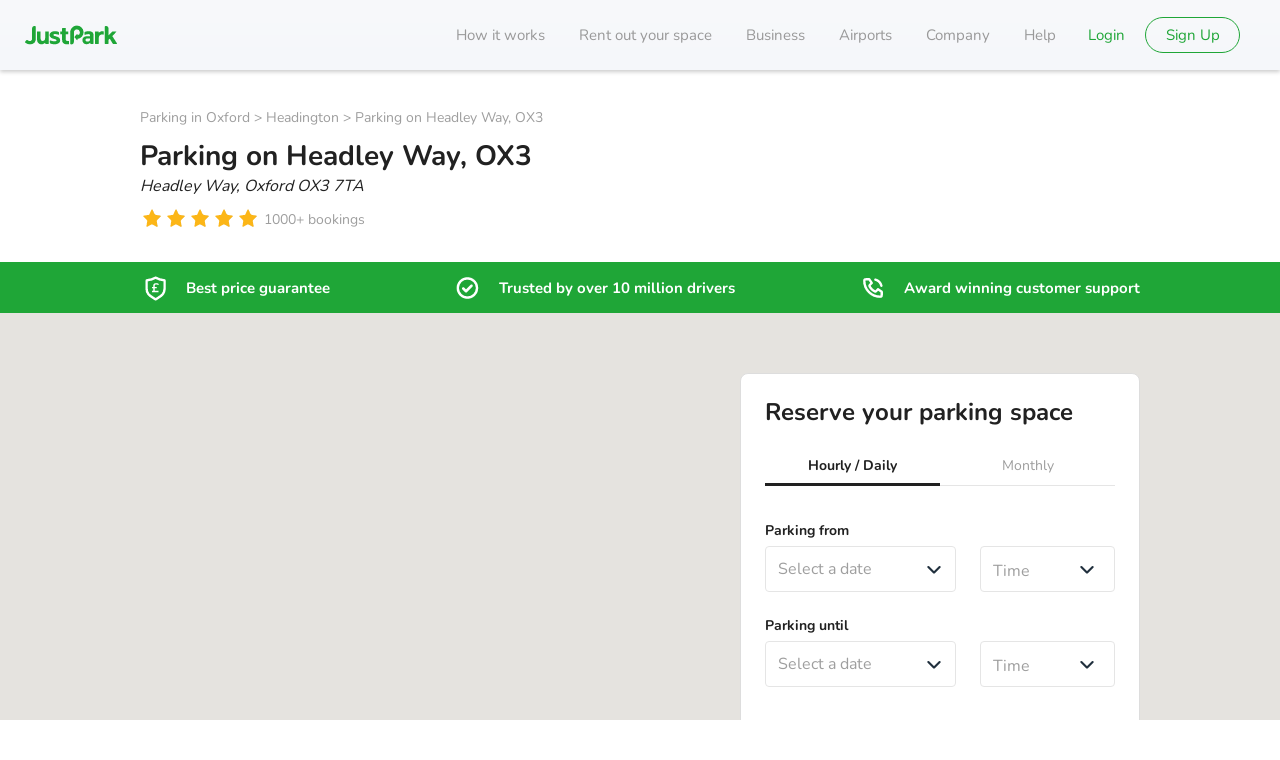

--- FILE ---
content_type: text/javascript
request_url: https://static.justpark.com/web/Cth8y6_B.js
body_size: 385
content:
import{c as t,n as e}from"./DL0OqqiS.js";const r={message:"",id:"",cta:"",action:"",hasError:!1},i=t({name:"snackbar",initialState:r,reducers:{show:(s,a)=>({...r,message:a.payload,id:e()}),hide:s=>({...s,...r}),showWithError:(s,a)=>({...s,message:a.payload,hasError:!0,id:e()}),showWithCta:{reducer:(s,a)=>({...s,message:a.payload.message,id:a.payload.id,cta:a.payload.cta,action:a.payload.action}),prepare:(s,a,o)=>({payload:{message:s,action:JSON.stringify({type:o.type,payload:o.payload}),cta:a,id:e()}})}}}),{show:c,hide:h,showWithError:p,showWithCta:l}=i.actions;export{c as a,i as b,h,p as s};


--- FILE ---
content_type: text/javascript
request_url: https://static.justpark.com/web/BcbMo7Fl.js
body_size: 351
content:
import{g as f}from"./BsdHcMzw.js";var u={exports:{}},a;function m(){return a||(a=1,(function(o){var c={asArray:function(t){var r=this.getBreakPoints(t),e=this.getCustomQueries(t);return this._translate(this._makeSteps(this._toSortedArray(r))).concat(this._objToArr(e))},asObject:function(t){return this._arrToObj(this.asArray(t))},getBreakPoints:function(t){return t==={}?t:Object.keys(t).reduce(function(r,e){return typeof t[e]=="number"&&(r[e]=t[e]),r},{})},getCustomQueries:function(t){return t==={}?t:Object.keys(t).reduce(function(r,e){return typeof t[e]=="string"&&(r[e]=t[e]),r},{})},_toSortedArray:function(t){return t==={}?[]:Object.keys(t).map(function(r){return[r,t[r]]}).sort(function(r,e){return r[1]-e[1]})},_makeSteps:function(t){return t.length?t[t.length-1][1]===1/0?t:t.concat([1/0]):[]},_translate:function(t){return t===[]?t:t.map(function(r,e){return e===0?[r[0],"screen and (max-width: "+r[1]+"px)"]:e===t.length-1?[r[0]||"default","screen and (min-width: "+(t[e-1][1]+1)+"px)"]:[r[0],"screen and (min-width: "+(t[e-1][1]+1)+"px) and (max-width: "+r[1]+"px)"]})},_objToArr:function(t){return Object.keys(t).map(function(r){return[r,t[r]]})},_arrToObj:function(t){return t.reduce(function(r,e){return r[e[0]]=e[1],r},{})}};o.exports=c})(u)),u.exports}var i,s;function d(){return s||(s=1,i=m()),i}var y=d();const h=f(y);export{h as m};


--- FILE ---
content_type: text/javascript
request_url: https://static.justpark.com/web/BVS0845x.js
body_size: -149
content:
import{c}from"./BluH5fTw.js";const s=o=>o&&c(o);export{s as c};


--- FILE ---
content_type: text/javascript
request_url: https://static.justpark.com/web/DPznAKXr.js
body_size: 433
content:
const n=i=>i.endsWith("/")?i.slice(0,-1):i,k=(i,t)=>{const a=[[{title:"JustPark",url:"https://www.justpark.com/"}][0],...t],w=a.map((e,p)=>({"@type":"ListItem",position:p+1,name:e.title,item:p===a.length-1?{"@id":e.url}:{"@type":"WebPage","@id":e.url,name:e.title,sameAs:e.url,url:e.url,isPartOf:{"@id":"https://www.justpark.com/#/schema/WebSite/1"},publisher:{"@id":"https://www.justpark.com/#/schema/Organization/1"}}}));return{"@type":"BreadcrumbList","@id":`${n(i)}/#/schema/BreadcrumbList/1`,itemListElement:w}},r=i=>({GB:"https://en.wikipedia.org/wiki/United_Kingdom",US:"https://en.wikipedia.org/wiki/United_States",AU:"https://en.wikipedia.org/wiki/Australia",AT:"https://en.wikipedia.org/wiki/Austria",CA:"https://en.wikipedia.org/wiki/Canada",DK:"https://en.wikipedia.org/wiki/Denmark",FI:"https://en.wikipedia.org/wiki/Finland",FR:"https://en.wikipedia.org/wiki/France",DE:"https://en.wikipedia.org/wiki/Germany",IE:"https://en.wikipedia.org/wiki/Ireland",IL:"https://en.wikipedia.org/wiki/Israel",IT:"https://en.wikipedia.org/wiki/Italy",NL:"https://en.wikipedia.org/wiki/Netherlands",NZ:"https://en.wikipedia.org/wiki/New_Zealand",NO:"https://en.wikipedia.org/wiki/Norway",ES:"https://en.wikipedia.org/wiki/Spain",SE:"https://en.wikipedia.org/wiki/Sweden",TR:"https://en.wikipedia.org/wiki/Turkey"})[i],d=i=>{const t=r(i),s=i==="GB";return[{"@type":"Audience","@id":`https://www.justpark.com/#/schema/Audience/${i}`,geographicArea:{"@id":`https://www.justpark.com/#/schema/Country/${i}`}},...s?[]:[{"@type":"Country","@id":`https://www.justpark.com/#/schema/Country/${i}`,name:i,...t!==void 0?{sameAs:t}:{}}]]};export{d as a,k as g};


--- FILE ---
content_type: text/javascript
request_url: https://static.justpark.com/web/BAcyvuiV.js
body_size: 357
content:
import{_ as h,a as m}from"./DYh2_E6o.js";import{i as p}from"./D9m7l9eb.js";var g=Object.prototype.hasOwnProperty;function v(){for(var n=[],r=0;r<arguments.length;r++)n[r]=arguments[r];return l(n)}function l(n){var r=n[0]||{},t=n.length;if(t>1)for(var o=new y,i=1;i<t;++i)r=o.merge(r,n[i]);return r}var c=function(n,r,t){return this.merge(n[t],r[t])},y=(function(){function n(r){r===void 0&&(r=c),this.reconciler=r,this.isObject=p,this.pastCopies=new Set}return n.prototype.merge=function(r,t){for(var o=this,i=[],a=2;a<arguments.length;a++)i[a-2]=arguments[a];return p(t)&&p(r)?(Object.keys(t).forEach(function(e){if(g.call(r,e)){var s=r[e];if(t[e]!==s){var f=o.reconciler.apply(o,h([r,t,e],i,!1));f!==s&&(r=o.shallowCopyForMerge(r),r[e]=f)}}else r=o.shallowCopyForMerge(r),r[e]=t[e]}),r):t},n.prototype.shallowCopyForMerge=function(r){return p(r)&&(this.pastCopies.has(r)||(Array.isArray(r)?r=r.slice(0):r=m({__proto__:Object.getPrototypeOf(r)},r),this.pastCopies.add(r))),r},n})();export{y as D,v as a,l as m};


--- FILE ---
content_type: text/javascript
request_url: https://static.justpark.com/web/C90F2zbA.js
body_size: 297
content:
const a=r=>{if(r===null)return null;const[s,o]=r.split(":");return[parseInt(s,10),parseInt(o,10)]},f=(r,s=null)=>{if(r<1)throw new Error(`Invalid increment of ${r}`);const o=60/r;if(!Number.isInteger(o))throw new Error(`Invalid increment of ${r}`);const n=[],u=a(s);for(let e=0;e<24;e+=1)for(let t=0;t<60;t+=r)if(n.push(`${`0${e}`.slice(-2)}:${`0${t}`.slice(-2)}`),u){const l=e*60+t,$=l+r,[c,i]=u,I=c*60+i;I>l&&I<$&&n.push(`${`0${c}`.slice(-2)}:${`0${i}`.slice(-2)}`)}return n.push("23:59"),n};export{f as g};


--- FILE ---
content_type: text/javascript
request_url: https://static.justpark.com/web/B4IJmpT9.js
body_size: 763
content:
import{j as o}from"./D_zvdyIk.js";import{r as n}from"./BsdHcMzw.js";import{c as D}from"./BluH5fTw.js";import{g as v}from"./C90F2zbA.js";import{b as g,T as E}from"./B2Nq0Y-I.js";import{S as F}from"./BVr3_ktF.js";import{N as H}from"./CyoRJ-NM.js";import{g as I}from"./DL0OqqiS.js";import{u as S}from"./CG0wh4Nr.js";const T="c-date-time-drop-down",w=({date:e,time:t,onDateChange:i,onTimeChange:m,datePlaceholder:u="",timePlaceholder:f="",label:c,timeInterval:l=30,hideDate:p=!1,className:d="",labelColor:a="primary",timeError:s="",timeDisabled:x=!1,t:r=()=>"Do MMM YYYY",min:Y=""})=>{const[h,b]=n.useState(t);n.useEffect(()=>{h===""&&b(t)},[h,b,t]);const M=n.useMemo(()=>v(l,h).map(C=>{const N=D(`2099-01-01 ${C}:00`);return{label:r("dateFormat:time","{{date, HH:mm}}",{date:N}),value:C}}),[h,r,l]);return o.jsxs("div",{className:`${T} ${d}`,children:[c&&o.jsx("label",{className:g(T,"label"),children:o.jsx(E,{size:"secondary",bold:!0,color:a,children:o.jsx("div",{className:g(T,"labeltext"),children:c})})}),o.jsxs("div",{className:g(T,"input-container"),children:[!p&&o.jsx(F,{onChange:i,error:"",hideErrorCross:!0,date:e,placeholder:u,t:r,min:Y}),o.jsx(H,{options:M,selected:t,onChange:m,placeholder:f,error:s,disabled:x,t:r})]})]})},k=(e,t)=>{const i="YYYY-MM-DD",m="HH:mm",[u,f]=n.useState(()=>e?e.format(i):""),[c,l]=n.useState(()=>e?e.format(m):"");n.useEffect(()=>{e&&(f(e.format(i)),l(e.format(m)))},[e]);const p=n.useCallback(a=>{let s=D(a);e?s=s.set("hour",e.hour()).set("minute",e.minute()).set("seconds",0):s=s.set("hour",12).set("minute",0).set("seconds",0),t(s)},[e,t]),d=n.useCallback(a=>{const[s,x]=a.split(":");let r=e||I();return r=r.set("hour",s).set("minute",x).set("seconds",0),t(r)},[e,t]);return[u,p,c,d]},G=({value:e,onChange:t,label:i,datePlaceholder:m,timePlaceholder:u,hideDate:f=!1,min:c=""})=>{const{t:l}=S(),[p,d,a,s]=k(e,t);return o.jsx(w,{date:p,onDateChange:d,onTimeChange:s,datePlaceholder:m,timePlaceholder:u,time:a,label:i,timeInterval:15,hideDate:f,t:l,min:c})};export{G as D,w as a,k as u};
